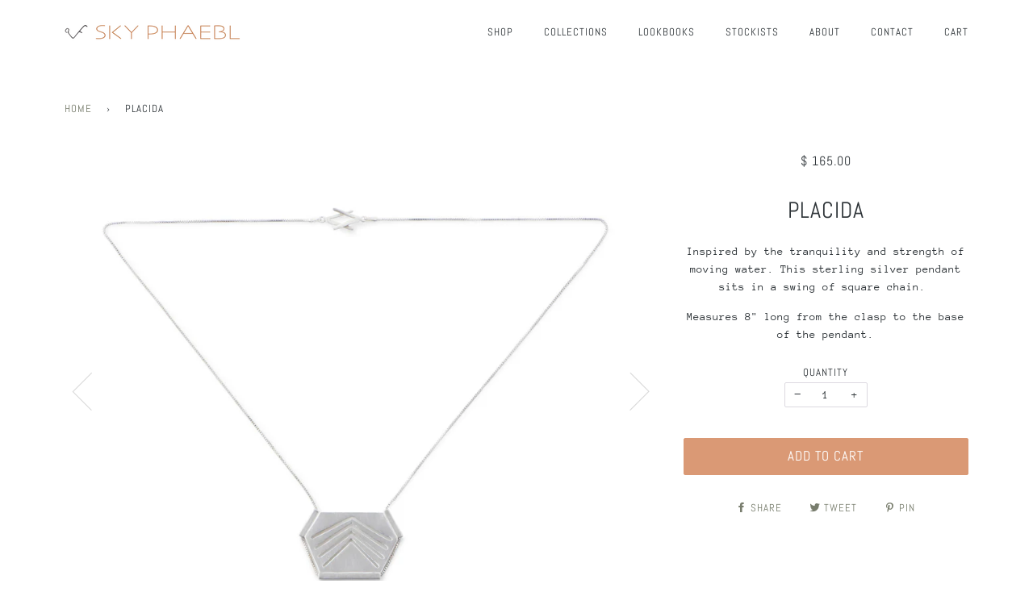

--- FILE ---
content_type: text/html; charset=utf-8
request_url: https://skyphaebl.com/products/placida
body_size: 15598
content:
<!doctype html>
<!--[if lt IE 7]><html class="no-js lt-ie9 lt-ie8 lt-ie7" lang="en"> <![endif]-->
<!--[if IE 7]><html class="no-js lt-ie9 lt-ie8" lang="en"> <![endif]-->
<!--[if IE 8]><html class="no-js lt-ie9" lang="en"> <![endif]-->
<!--[if IE 9 ]><html class="ie9 no-js"> <![endif]-->
<!--[if (gt IE 9)|!(IE)]><!--> <html class="no-js"> <!--<![endif]-->
<head>

  <!-- ======================= Pipeline Theme V4.3.2 ========================= -->
  <meta charset="utf-8">
  <meta http-equiv="X-UA-Compatible" content="IE=edge,chrome=1">

  
    <link rel="shortcut icon" href="//skyphaebl.com/cdn/shop/files/favicon_small_03072278-e865-43f4-b03a-dfba7aded613_32x32.png?v=1614279754" type="image/png">
  

  <!-- Title and description ================================================ -->
  <title>
  Placida &ndash; Sky Phaebl
  </title>

  
  <meta name="description" content="Inspired by the tranquility and strength of moving water. This sterling silver pendant sits in a swing of square chain.  Measures 8&quot; long from the clasp to the base of the pendant.">
  

  <!-- Product meta ========================================================= -->
  <!-- /snippets/social-meta-tags.liquid -->


  <meta property="og:type" content="product">
  <meta property="og:title" content="Placida">
  
  <meta property="og:image" content="http://skyphaebl.com/cdn/shop/products/Placida_cropped_grande.jpg?v=1468472597">
  <meta property="og:image:secure_url" content="https://skyphaebl.com/cdn/shop/products/Placida_cropped_grande.jpg?v=1468472597">
  
  <meta property="og:image" content="http://skyphaebl.com/cdn/shop/products/Placida_grande.jpg?v=1468472597">
  <meta property="og:image:secure_url" content="https://skyphaebl.com/cdn/shop/products/Placida_grande.jpg?v=1468472597">
  
  <meta property="og:price:amount" content="165.00">
  <meta property="og:price:currency" content="USD">


  <meta property="og:description" content="Inspired by the tranquility and strength of moving water. This sterling silver pendant sits in a swing of square chain.  Measures 8&quot; long from the clasp to the base of the pendant.">

  <meta property="og:url" content="https://skyphaebl.com/products/placida">
  <meta property="og:site_name" content="Sky Phaebl">







  <meta name="twitter:card" content="product">
  <meta name="twitter:title" content="Placida">
  <meta name="twitter:description" content="Inspired by the tranquility and strength of moving water. This sterling silver pendant sits in a swing of square chain. 
Measures 8&quot; long from the clasp to the base of the pendant.">
  <meta name="twitter:image" content="https://skyphaebl.com/cdn/shop/products/Placida_cropped_medium.jpg?v=1468472597">
  <meta name="twitter:image:width" content="240">
  <meta name="twitter:image:height" content="240">
  <meta name="twitter:label1" content="Price">
  
  <meta name="twitter:data1" content="$ 165.00 USD">
  
  <meta name="twitter:label2" content="Brand">
  <meta name="twitter:data2" content="Sky Phaebl">
  



  <!-- Helpers ============================================================== -->
  <link rel="canonical" href="https://skyphaebl.com/products/placida">
  <meta name="viewport" content="width=device-width,initial-scale=1">
  <meta name="theme-color" content="#787d6d">

  <!-- CSS ================================================================== -->
  <link href="//skyphaebl.com/cdn/shop/t/7/assets/theme.scss.css?v=94928362260023335661759259269" rel="stylesheet" type="text/css" media="all" />

  <!-- Vendor JS ============================================================ -->
  <script src="//skyphaebl.com/cdn/shop/t/7/assets/vendor.js?v=19349907457483068571542897546" type="text/javascript"></script>

  <!-- /snippets/oldIE-js.liquid -->


<!--[if lt IE 9]>
<script src="//cdnjs.cloudflare.com/ajax/libs/html5shiv/3.7.2/html5shiv.min.js" type="text/javascript"></script>
<script src="//skyphaebl.com/cdn/shop/t/7/assets/respond.min.js?v=52248677837542619231542897546" type="text/javascript"></script>
<script src="//skyphaebl.com/cdn/shop/t/7/assets/background_size_emu.js?v=20512233629963367491542897544" type="text/javascript"></script>
<link href="//skyphaebl.com/cdn/shop/t/7/assets/respond-proxy.html" id="respond-proxy" rel="respond-proxy" />
<link href="//skyphaebl.com/search?q=725cc1d5efa1e9aa3ebe476e0a0b6dd0" id="respond-redirect" rel="respond-redirect" />
<script src="//skyphaebl.com/search?q=725cc1d5efa1e9aa3ebe476e0a0b6dd0" type="text/javascript"></script>
<![endif]-->



  <script>
    var theme = {
      strings: {
        addToCart: "Add to Cart",
        soldOut: "Sold Out",
        unavailable: "Unavailable",
        join: "Join Now"
      },
      moneyFormat: "$ {{amount}}",
      version: '4.3.2'
    }
  </script>

  
  

  <!-- Header hook for plugins ============================================== -->
  <script>window.performance && window.performance.mark && window.performance.mark('shopify.content_for_header.start');</script><meta id="shopify-digital-wallet" name="shopify-digital-wallet" content="/10375202/digital_wallets/dialog">
<meta name="shopify-checkout-api-token" content="b2edc3f06326179df4501729e50b16fe">
<meta id="in-context-paypal-metadata" data-shop-id="10375202" data-venmo-supported="true" data-environment="production" data-locale="en_US" data-paypal-v4="true" data-currency="USD">
<link rel="alternate" type="application/json+oembed" href="https://skyphaebl.com/products/placida.oembed">
<script async="async" src="/checkouts/internal/preloads.js?locale=en-US"></script>
<link rel="preconnect" href="https://shop.app" crossorigin="anonymous">
<script async="async" src="https://shop.app/checkouts/internal/preloads.js?locale=en-US&shop_id=10375202" crossorigin="anonymous"></script>
<script id="shopify-features" type="application/json">{"accessToken":"b2edc3f06326179df4501729e50b16fe","betas":["rich-media-storefront-analytics"],"domain":"skyphaebl.com","predictiveSearch":true,"shopId":10375202,"locale":"en"}</script>
<script>var Shopify = Shopify || {};
Shopify.shop = "sky-phaebl.myshopify.com";
Shopify.locale = "en";
Shopify.currency = {"active":"USD","rate":"1.0"};
Shopify.country = "US";
Shopify.theme = {"name":"Pipeline – Nov 22","id":43929796719,"schema_name":"Pipeline","schema_version":"4.3.2","theme_store_id":739,"role":"main"};
Shopify.theme.handle = "null";
Shopify.theme.style = {"id":null,"handle":null};
Shopify.cdnHost = "skyphaebl.com/cdn";
Shopify.routes = Shopify.routes || {};
Shopify.routes.root = "/";</script>
<script type="module">!function(o){(o.Shopify=o.Shopify||{}).modules=!0}(window);</script>
<script>!function(o){function n(){var o=[];function n(){o.push(Array.prototype.slice.apply(arguments))}return n.q=o,n}var t=o.Shopify=o.Shopify||{};t.loadFeatures=n(),t.autoloadFeatures=n()}(window);</script>
<script>
  window.ShopifyPay = window.ShopifyPay || {};
  window.ShopifyPay.apiHost = "shop.app\/pay";
  window.ShopifyPay.redirectState = null;
</script>
<script id="shop-js-analytics" type="application/json">{"pageType":"product"}</script>
<script defer="defer" async type="module" src="//skyphaebl.com/cdn/shopifycloud/shop-js/modules/v2/client.init-shop-cart-sync_BN7fPSNr.en.esm.js"></script>
<script defer="defer" async type="module" src="//skyphaebl.com/cdn/shopifycloud/shop-js/modules/v2/chunk.common_Cbph3Kss.esm.js"></script>
<script defer="defer" async type="module" src="//skyphaebl.com/cdn/shopifycloud/shop-js/modules/v2/chunk.modal_DKumMAJ1.esm.js"></script>
<script type="module">
  await import("//skyphaebl.com/cdn/shopifycloud/shop-js/modules/v2/client.init-shop-cart-sync_BN7fPSNr.en.esm.js");
await import("//skyphaebl.com/cdn/shopifycloud/shop-js/modules/v2/chunk.common_Cbph3Kss.esm.js");
await import("//skyphaebl.com/cdn/shopifycloud/shop-js/modules/v2/chunk.modal_DKumMAJ1.esm.js");

  window.Shopify.SignInWithShop?.initShopCartSync?.({"fedCMEnabled":true,"windoidEnabled":true});

</script>
<script>
  window.Shopify = window.Shopify || {};
  if (!window.Shopify.featureAssets) window.Shopify.featureAssets = {};
  window.Shopify.featureAssets['shop-js'] = {"shop-cart-sync":["modules/v2/client.shop-cart-sync_CJVUk8Jm.en.esm.js","modules/v2/chunk.common_Cbph3Kss.esm.js","modules/v2/chunk.modal_DKumMAJ1.esm.js"],"init-fed-cm":["modules/v2/client.init-fed-cm_7Fvt41F4.en.esm.js","modules/v2/chunk.common_Cbph3Kss.esm.js","modules/v2/chunk.modal_DKumMAJ1.esm.js"],"init-shop-email-lookup-coordinator":["modules/v2/client.init-shop-email-lookup-coordinator_Cc088_bR.en.esm.js","modules/v2/chunk.common_Cbph3Kss.esm.js","modules/v2/chunk.modal_DKumMAJ1.esm.js"],"init-windoid":["modules/v2/client.init-windoid_hPopwJRj.en.esm.js","modules/v2/chunk.common_Cbph3Kss.esm.js","modules/v2/chunk.modal_DKumMAJ1.esm.js"],"shop-button":["modules/v2/client.shop-button_B0jaPSNF.en.esm.js","modules/v2/chunk.common_Cbph3Kss.esm.js","modules/v2/chunk.modal_DKumMAJ1.esm.js"],"shop-cash-offers":["modules/v2/client.shop-cash-offers_DPIskqss.en.esm.js","modules/v2/chunk.common_Cbph3Kss.esm.js","modules/v2/chunk.modal_DKumMAJ1.esm.js"],"shop-toast-manager":["modules/v2/client.shop-toast-manager_CK7RT69O.en.esm.js","modules/v2/chunk.common_Cbph3Kss.esm.js","modules/v2/chunk.modal_DKumMAJ1.esm.js"],"init-shop-cart-sync":["modules/v2/client.init-shop-cart-sync_BN7fPSNr.en.esm.js","modules/v2/chunk.common_Cbph3Kss.esm.js","modules/v2/chunk.modal_DKumMAJ1.esm.js"],"init-customer-accounts-sign-up":["modules/v2/client.init-customer-accounts-sign-up_CfPf4CXf.en.esm.js","modules/v2/client.shop-login-button_DeIztwXF.en.esm.js","modules/v2/chunk.common_Cbph3Kss.esm.js","modules/v2/chunk.modal_DKumMAJ1.esm.js"],"pay-button":["modules/v2/client.pay-button_CgIwFSYN.en.esm.js","modules/v2/chunk.common_Cbph3Kss.esm.js","modules/v2/chunk.modal_DKumMAJ1.esm.js"],"init-customer-accounts":["modules/v2/client.init-customer-accounts_DQ3x16JI.en.esm.js","modules/v2/client.shop-login-button_DeIztwXF.en.esm.js","modules/v2/chunk.common_Cbph3Kss.esm.js","modules/v2/chunk.modal_DKumMAJ1.esm.js"],"avatar":["modules/v2/client.avatar_BTnouDA3.en.esm.js"],"init-shop-for-new-customer-accounts":["modules/v2/client.init-shop-for-new-customer-accounts_CsZy_esa.en.esm.js","modules/v2/client.shop-login-button_DeIztwXF.en.esm.js","modules/v2/chunk.common_Cbph3Kss.esm.js","modules/v2/chunk.modal_DKumMAJ1.esm.js"],"shop-follow-button":["modules/v2/client.shop-follow-button_BRMJjgGd.en.esm.js","modules/v2/chunk.common_Cbph3Kss.esm.js","modules/v2/chunk.modal_DKumMAJ1.esm.js"],"checkout-modal":["modules/v2/client.checkout-modal_B9Drz_yf.en.esm.js","modules/v2/chunk.common_Cbph3Kss.esm.js","modules/v2/chunk.modal_DKumMAJ1.esm.js"],"shop-login-button":["modules/v2/client.shop-login-button_DeIztwXF.en.esm.js","modules/v2/chunk.common_Cbph3Kss.esm.js","modules/v2/chunk.modal_DKumMAJ1.esm.js"],"lead-capture":["modules/v2/client.lead-capture_DXYzFM3R.en.esm.js","modules/v2/chunk.common_Cbph3Kss.esm.js","modules/v2/chunk.modal_DKumMAJ1.esm.js"],"shop-login":["modules/v2/client.shop-login_CA5pJqmO.en.esm.js","modules/v2/chunk.common_Cbph3Kss.esm.js","modules/v2/chunk.modal_DKumMAJ1.esm.js"],"payment-terms":["modules/v2/client.payment-terms_BxzfvcZJ.en.esm.js","modules/v2/chunk.common_Cbph3Kss.esm.js","modules/v2/chunk.modal_DKumMAJ1.esm.js"]};
</script>
<script>(function() {
  var isLoaded = false;
  function asyncLoad() {
    if (isLoaded) return;
    isLoaded = true;
    var urls = ["https:\/\/a.mailmunch.co\/widgets\/site-643588-8ff91f2a70bbeba3946fe25fb63611080d8be6dd.js?shop=sky-phaebl.myshopify.com"];
    for (var i = 0; i < urls.length; i++) {
      var s = document.createElement('script');
      s.type = 'text/javascript';
      s.async = true;
      s.src = urls[i];
      var x = document.getElementsByTagName('script')[0];
      x.parentNode.insertBefore(s, x);
    }
  };
  if(window.attachEvent) {
    window.attachEvent('onload', asyncLoad);
  } else {
    window.addEventListener('load', asyncLoad, false);
  }
})();</script>
<script id="__st">var __st={"a":10375202,"offset":-18000,"reqid":"ee5e9a76-282e-4881-87f0-ea8b0fd5da1d-1770055556","pageurl":"skyphaebl.com\/products\/placida","u":"273e30eefe45","p":"product","rtyp":"product","rid":5166454275};</script>
<script>window.ShopifyPaypalV4VisibilityTracking = true;</script>
<script id="captcha-bootstrap">!function(){'use strict';const t='contact',e='account',n='new_comment',o=[[t,t],['blogs',n],['comments',n],[t,'customer']],c=[[e,'customer_login'],[e,'guest_login'],[e,'recover_customer_password'],[e,'create_customer']],r=t=>t.map((([t,e])=>`form[action*='/${t}']:not([data-nocaptcha='true']) input[name='form_type'][value='${e}']`)).join(','),a=t=>()=>t?[...document.querySelectorAll(t)].map((t=>t.form)):[];function s(){const t=[...o],e=r(t);return a(e)}const i='password',u='form_key',d=['recaptcha-v3-token','g-recaptcha-response','h-captcha-response',i],f=()=>{try{return window.sessionStorage}catch{return}},m='__shopify_v',_=t=>t.elements[u];function p(t,e,n=!1){try{const o=window.sessionStorage,c=JSON.parse(o.getItem(e)),{data:r}=function(t){const{data:e,action:n}=t;return t[m]||n?{data:e,action:n}:{data:t,action:n}}(c);for(const[e,n]of Object.entries(r))t.elements[e]&&(t.elements[e].value=n);n&&o.removeItem(e)}catch(o){console.error('form repopulation failed',{error:o})}}const l='form_type',E='cptcha';function T(t){t.dataset[E]=!0}const w=window,h=w.document,L='Shopify',v='ce_forms',y='captcha';let A=!1;((t,e)=>{const n=(g='f06e6c50-85a8-45c8-87d0-21a2b65856fe',I='https://cdn.shopify.com/shopifycloud/storefront-forms-hcaptcha/ce_storefront_forms_captcha_hcaptcha.v1.5.2.iife.js',D={infoText:'Protected by hCaptcha',privacyText:'Privacy',termsText:'Terms'},(t,e,n)=>{const o=w[L][v],c=o.bindForm;if(c)return c(t,g,e,D).then(n);var r;o.q.push([[t,g,e,D],n]),r=I,A||(h.body.append(Object.assign(h.createElement('script'),{id:'captcha-provider',async:!0,src:r})),A=!0)});var g,I,D;w[L]=w[L]||{},w[L][v]=w[L][v]||{},w[L][v].q=[],w[L][y]=w[L][y]||{},w[L][y].protect=function(t,e){n(t,void 0,e),T(t)},Object.freeze(w[L][y]),function(t,e,n,w,h,L){const[v,y,A,g]=function(t,e,n){const i=e?o:[],u=t?c:[],d=[...i,...u],f=r(d),m=r(i),_=r(d.filter((([t,e])=>n.includes(e))));return[a(f),a(m),a(_),s()]}(w,h,L),I=t=>{const e=t.target;return e instanceof HTMLFormElement?e:e&&e.form},D=t=>v().includes(t);t.addEventListener('submit',(t=>{const e=I(t);if(!e)return;const n=D(e)&&!e.dataset.hcaptchaBound&&!e.dataset.recaptchaBound,o=_(e),c=g().includes(e)&&(!o||!o.value);(n||c)&&t.preventDefault(),c&&!n&&(function(t){try{if(!f())return;!function(t){const e=f();if(!e)return;const n=_(t);if(!n)return;const o=n.value;o&&e.removeItem(o)}(t);const e=Array.from(Array(32),(()=>Math.random().toString(36)[2])).join('');!function(t,e){_(t)||t.append(Object.assign(document.createElement('input'),{type:'hidden',name:u})),t.elements[u].value=e}(t,e),function(t,e){const n=f();if(!n)return;const o=[...t.querySelectorAll(`input[type='${i}']`)].map((({name:t})=>t)),c=[...d,...o],r={};for(const[a,s]of new FormData(t).entries())c.includes(a)||(r[a]=s);n.setItem(e,JSON.stringify({[m]:1,action:t.action,data:r}))}(t,e)}catch(e){console.error('failed to persist form',e)}}(e),e.submit())}));const S=(t,e)=>{t&&!t.dataset[E]&&(n(t,e.some((e=>e===t))),T(t))};for(const o of['focusin','change'])t.addEventListener(o,(t=>{const e=I(t);D(e)&&S(e,y())}));const B=e.get('form_key'),M=e.get(l),P=B&&M;t.addEventListener('DOMContentLoaded',(()=>{const t=y();if(P)for(const e of t)e.elements[l].value===M&&p(e,B);[...new Set([...A(),...v().filter((t=>'true'===t.dataset.shopifyCaptcha))])].forEach((e=>S(e,t)))}))}(h,new URLSearchParams(w.location.search),n,t,e,['guest_login'])})(!0,!0)}();</script>
<script integrity="sha256-4kQ18oKyAcykRKYeNunJcIwy7WH5gtpwJnB7kiuLZ1E=" data-source-attribution="shopify.loadfeatures" defer="defer" src="//skyphaebl.com/cdn/shopifycloud/storefront/assets/storefront/load_feature-a0a9edcb.js" crossorigin="anonymous"></script>
<script crossorigin="anonymous" defer="defer" src="//skyphaebl.com/cdn/shopifycloud/storefront/assets/shopify_pay/storefront-65b4c6d7.js?v=20250812"></script>
<script data-source-attribution="shopify.dynamic_checkout.dynamic.init">var Shopify=Shopify||{};Shopify.PaymentButton=Shopify.PaymentButton||{isStorefrontPortableWallets:!0,init:function(){window.Shopify.PaymentButton.init=function(){};var t=document.createElement("script");t.src="https://skyphaebl.com/cdn/shopifycloud/portable-wallets/latest/portable-wallets.en.js",t.type="module",document.head.appendChild(t)}};
</script>
<script data-source-attribution="shopify.dynamic_checkout.buyer_consent">
  function portableWalletsHideBuyerConsent(e){var t=document.getElementById("shopify-buyer-consent"),n=document.getElementById("shopify-subscription-policy-button");t&&n&&(t.classList.add("hidden"),t.setAttribute("aria-hidden","true"),n.removeEventListener("click",e))}function portableWalletsShowBuyerConsent(e){var t=document.getElementById("shopify-buyer-consent"),n=document.getElementById("shopify-subscription-policy-button");t&&n&&(t.classList.remove("hidden"),t.removeAttribute("aria-hidden"),n.addEventListener("click",e))}window.Shopify?.PaymentButton&&(window.Shopify.PaymentButton.hideBuyerConsent=portableWalletsHideBuyerConsent,window.Shopify.PaymentButton.showBuyerConsent=portableWalletsShowBuyerConsent);
</script>
<script data-source-attribution="shopify.dynamic_checkout.cart.bootstrap">document.addEventListener("DOMContentLoaded",(function(){function t(){return document.querySelector("shopify-accelerated-checkout-cart, shopify-accelerated-checkout")}if(t())Shopify.PaymentButton.init();else{new MutationObserver((function(e,n){t()&&(Shopify.PaymentButton.init(),n.disconnect())})).observe(document.body,{childList:!0,subtree:!0})}}));
</script>
<link id="shopify-accelerated-checkout-styles" rel="stylesheet" media="screen" href="https://skyphaebl.com/cdn/shopifycloud/portable-wallets/latest/accelerated-checkout-backwards-compat.css" crossorigin="anonymous">
<style id="shopify-accelerated-checkout-cart">
        #shopify-buyer-consent {
  margin-top: 1em;
  display: inline-block;
  width: 100%;
}

#shopify-buyer-consent.hidden {
  display: none;
}

#shopify-subscription-policy-button {
  background: none;
  border: none;
  padding: 0;
  text-decoration: underline;
  font-size: inherit;
  cursor: pointer;
}

#shopify-subscription-policy-button::before {
  box-shadow: none;
}

      </style>

<script>window.performance && window.performance.mark && window.performance.mark('shopify.content_for_header.end');</script>
<link href="https://monorail-edge.shopifysvc.com" rel="dns-prefetch">
<script>(function(){if ("sendBeacon" in navigator && "performance" in window) {try {var session_token_from_headers = performance.getEntriesByType('navigation')[0].serverTiming.find(x => x.name == '_s').description;} catch {var session_token_from_headers = undefined;}var session_cookie_matches = document.cookie.match(/_shopify_s=([^;]*)/);var session_token_from_cookie = session_cookie_matches && session_cookie_matches.length === 2 ? session_cookie_matches[1] : "";var session_token = session_token_from_headers || session_token_from_cookie || "";function handle_abandonment_event(e) {var entries = performance.getEntries().filter(function(entry) {return /monorail-edge.shopifysvc.com/.test(entry.name);});if (!window.abandonment_tracked && entries.length === 0) {window.abandonment_tracked = true;var currentMs = Date.now();var navigation_start = performance.timing.navigationStart;var payload = {shop_id: 10375202,url: window.location.href,navigation_start,duration: currentMs - navigation_start,session_token,page_type: "product"};window.navigator.sendBeacon("https://monorail-edge.shopifysvc.com/v1/produce", JSON.stringify({schema_id: "online_store_buyer_site_abandonment/1.1",payload: payload,metadata: {event_created_at_ms: currentMs,event_sent_at_ms: currentMs}}));}}window.addEventListener('pagehide', handle_abandonment_event);}}());</script>
<script id="web-pixels-manager-setup">(function e(e,d,r,n,o){if(void 0===o&&(o={}),!Boolean(null===(a=null===(i=window.Shopify)||void 0===i?void 0:i.analytics)||void 0===a?void 0:a.replayQueue)){var i,a;window.Shopify=window.Shopify||{};var t=window.Shopify;t.analytics=t.analytics||{};var s=t.analytics;s.replayQueue=[],s.publish=function(e,d,r){return s.replayQueue.push([e,d,r]),!0};try{self.performance.mark("wpm:start")}catch(e){}var l=function(){var e={modern:/Edge?\/(1{2}[4-9]|1[2-9]\d|[2-9]\d{2}|\d{4,})\.\d+(\.\d+|)|Firefox\/(1{2}[4-9]|1[2-9]\d|[2-9]\d{2}|\d{4,})\.\d+(\.\d+|)|Chrom(ium|e)\/(9{2}|\d{3,})\.\d+(\.\d+|)|(Maci|X1{2}).+ Version\/(15\.\d+|(1[6-9]|[2-9]\d|\d{3,})\.\d+)([,.]\d+|)( \(\w+\)|)( Mobile\/\w+|) Safari\/|Chrome.+OPR\/(9{2}|\d{3,})\.\d+\.\d+|(CPU[ +]OS|iPhone[ +]OS|CPU[ +]iPhone|CPU IPhone OS|CPU iPad OS)[ +]+(15[._]\d+|(1[6-9]|[2-9]\d|\d{3,})[._]\d+)([._]\d+|)|Android:?[ /-](13[3-9]|1[4-9]\d|[2-9]\d{2}|\d{4,})(\.\d+|)(\.\d+|)|Android.+Firefox\/(13[5-9]|1[4-9]\d|[2-9]\d{2}|\d{4,})\.\d+(\.\d+|)|Android.+Chrom(ium|e)\/(13[3-9]|1[4-9]\d|[2-9]\d{2}|\d{4,})\.\d+(\.\d+|)|SamsungBrowser\/([2-9]\d|\d{3,})\.\d+/,legacy:/Edge?\/(1[6-9]|[2-9]\d|\d{3,})\.\d+(\.\d+|)|Firefox\/(5[4-9]|[6-9]\d|\d{3,})\.\d+(\.\d+|)|Chrom(ium|e)\/(5[1-9]|[6-9]\d|\d{3,})\.\d+(\.\d+|)([\d.]+$|.*Safari\/(?![\d.]+ Edge\/[\d.]+$))|(Maci|X1{2}).+ Version\/(10\.\d+|(1[1-9]|[2-9]\d|\d{3,})\.\d+)([,.]\d+|)( \(\w+\)|)( Mobile\/\w+|) Safari\/|Chrome.+OPR\/(3[89]|[4-9]\d|\d{3,})\.\d+\.\d+|(CPU[ +]OS|iPhone[ +]OS|CPU[ +]iPhone|CPU IPhone OS|CPU iPad OS)[ +]+(10[._]\d+|(1[1-9]|[2-9]\d|\d{3,})[._]\d+)([._]\d+|)|Android:?[ /-](13[3-9]|1[4-9]\d|[2-9]\d{2}|\d{4,})(\.\d+|)(\.\d+|)|Mobile Safari.+OPR\/([89]\d|\d{3,})\.\d+\.\d+|Android.+Firefox\/(13[5-9]|1[4-9]\d|[2-9]\d{2}|\d{4,})\.\d+(\.\d+|)|Android.+Chrom(ium|e)\/(13[3-9]|1[4-9]\d|[2-9]\d{2}|\d{4,})\.\d+(\.\d+|)|Android.+(UC? ?Browser|UCWEB|U3)[ /]?(15\.([5-9]|\d{2,})|(1[6-9]|[2-9]\d|\d{3,})\.\d+)\.\d+|SamsungBrowser\/(5\.\d+|([6-9]|\d{2,})\.\d+)|Android.+MQ{2}Browser\/(14(\.(9|\d{2,})|)|(1[5-9]|[2-9]\d|\d{3,})(\.\d+|))(\.\d+|)|K[Aa][Ii]OS\/(3\.\d+|([4-9]|\d{2,})\.\d+)(\.\d+|)/},d=e.modern,r=e.legacy,n=navigator.userAgent;return n.match(d)?"modern":n.match(r)?"legacy":"unknown"}(),u="modern"===l?"modern":"legacy",c=(null!=n?n:{modern:"",legacy:""})[u],f=function(e){return[e.baseUrl,"/wpm","/b",e.hashVersion,"modern"===e.buildTarget?"m":"l",".js"].join("")}({baseUrl:d,hashVersion:r,buildTarget:u}),m=function(e){var d=e.version,r=e.bundleTarget,n=e.surface,o=e.pageUrl,i=e.monorailEndpoint;return{emit:function(e){var a=e.status,t=e.errorMsg,s=(new Date).getTime(),l=JSON.stringify({metadata:{event_sent_at_ms:s},events:[{schema_id:"web_pixels_manager_load/3.1",payload:{version:d,bundle_target:r,page_url:o,status:a,surface:n,error_msg:t},metadata:{event_created_at_ms:s}}]});if(!i)return console&&console.warn&&console.warn("[Web Pixels Manager] No Monorail endpoint provided, skipping logging."),!1;try{return self.navigator.sendBeacon.bind(self.navigator)(i,l)}catch(e){}var u=new XMLHttpRequest;try{return u.open("POST",i,!0),u.setRequestHeader("Content-Type","text/plain"),u.send(l),!0}catch(e){return console&&console.warn&&console.warn("[Web Pixels Manager] Got an unhandled error while logging to Monorail."),!1}}}}({version:r,bundleTarget:l,surface:e.surface,pageUrl:self.location.href,monorailEndpoint:e.monorailEndpoint});try{o.browserTarget=l,function(e){var d=e.src,r=e.async,n=void 0===r||r,o=e.onload,i=e.onerror,a=e.sri,t=e.scriptDataAttributes,s=void 0===t?{}:t,l=document.createElement("script"),u=document.querySelector("head"),c=document.querySelector("body");if(l.async=n,l.src=d,a&&(l.integrity=a,l.crossOrigin="anonymous"),s)for(var f in s)if(Object.prototype.hasOwnProperty.call(s,f))try{l.dataset[f]=s[f]}catch(e){}if(o&&l.addEventListener("load",o),i&&l.addEventListener("error",i),u)u.appendChild(l);else{if(!c)throw new Error("Did not find a head or body element to append the script");c.appendChild(l)}}({src:f,async:!0,onload:function(){if(!function(){var e,d;return Boolean(null===(d=null===(e=window.Shopify)||void 0===e?void 0:e.analytics)||void 0===d?void 0:d.initialized)}()){var d=window.webPixelsManager.init(e)||void 0;if(d){var r=window.Shopify.analytics;r.replayQueue.forEach((function(e){var r=e[0],n=e[1],o=e[2];d.publishCustomEvent(r,n,o)})),r.replayQueue=[],r.publish=d.publishCustomEvent,r.visitor=d.visitor,r.initialized=!0}}},onerror:function(){return m.emit({status:"failed",errorMsg:"".concat(f," has failed to load")})},sri:function(e){var d=/^sha384-[A-Za-z0-9+/=]+$/;return"string"==typeof e&&d.test(e)}(c)?c:"",scriptDataAttributes:o}),m.emit({status:"loading"})}catch(e){m.emit({status:"failed",errorMsg:(null==e?void 0:e.message)||"Unknown error"})}}})({shopId: 10375202,storefrontBaseUrl: "https://skyphaebl.com",extensionsBaseUrl: "https://extensions.shopifycdn.com/cdn/shopifycloud/web-pixels-manager",monorailEndpoint: "https://monorail-edge.shopifysvc.com/unstable/produce_batch",surface: "storefront-renderer",enabledBetaFlags: ["2dca8a86"],webPixelsConfigList: [{"id":"431718580","configuration":"{\"config\":\"{\\\"pixel_id\\\":\\\"G-TC5HL0438F\\\",\\\"gtag_events\\\":[{\\\"type\\\":\\\"purchase\\\",\\\"action_label\\\":\\\"G-TC5HL0438F\\\"},{\\\"type\\\":\\\"page_view\\\",\\\"action_label\\\":\\\"G-TC5HL0438F\\\"},{\\\"type\\\":\\\"view_item\\\",\\\"action_label\\\":\\\"G-TC5HL0438F\\\"},{\\\"type\\\":\\\"search\\\",\\\"action_label\\\":\\\"G-TC5HL0438F\\\"},{\\\"type\\\":\\\"add_to_cart\\\",\\\"action_label\\\":\\\"G-TC5HL0438F\\\"},{\\\"type\\\":\\\"begin_checkout\\\",\\\"action_label\\\":\\\"G-TC5HL0438F\\\"},{\\\"type\\\":\\\"add_payment_info\\\",\\\"action_label\\\":\\\"G-TC5HL0438F\\\"}],\\\"enable_monitoring_mode\\\":false}\"}","eventPayloadVersion":"v1","runtimeContext":"OPEN","scriptVersion":"b2a88bafab3e21179ed38636efcd8a93","type":"APP","apiClientId":1780363,"privacyPurposes":[],"dataSharingAdjustments":{"protectedCustomerApprovalScopes":["read_customer_address","read_customer_email","read_customer_name","read_customer_personal_data","read_customer_phone"]}},{"id":"67567796","eventPayloadVersion":"v1","runtimeContext":"LAX","scriptVersion":"1","type":"CUSTOM","privacyPurposes":["ANALYTICS"],"name":"Google Analytics tag (migrated)"},{"id":"shopify-app-pixel","configuration":"{}","eventPayloadVersion":"v1","runtimeContext":"STRICT","scriptVersion":"0450","apiClientId":"shopify-pixel","type":"APP","privacyPurposes":["ANALYTICS","MARKETING"]},{"id":"shopify-custom-pixel","eventPayloadVersion":"v1","runtimeContext":"LAX","scriptVersion":"0450","apiClientId":"shopify-pixel","type":"CUSTOM","privacyPurposes":["ANALYTICS","MARKETING"]}],isMerchantRequest: false,initData: {"shop":{"name":"Sky Phaebl","paymentSettings":{"currencyCode":"USD"},"myshopifyDomain":"sky-phaebl.myshopify.com","countryCode":"US","storefrontUrl":"https:\/\/skyphaebl.com"},"customer":null,"cart":null,"checkout":null,"productVariants":[{"price":{"amount":165.0,"currencyCode":"USD"},"product":{"title":"Placida","vendor":"Sky Phaebl","id":"5166454275","untranslatedTitle":"Placida","url":"\/products\/placida","type":"Necklace"},"id":"15988285187","image":{"src":"\/\/skyphaebl.com\/cdn\/shop\/products\/Placida_cropped.jpg?v=1468472597"},"sku":"N15-105","title":"Default Title","untranslatedTitle":"Default Title"}],"purchasingCompany":null},},"https://skyphaebl.com/cdn","3918e4e0wbf3ac3cepc5707306mb02b36c6",{"modern":"","legacy":""},{"shopId":"10375202","storefrontBaseUrl":"https:\/\/skyphaebl.com","extensionBaseUrl":"https:\/\/extensions.shopifycdn.com\/cdn\/shopifycloud\/web-pixels-manager","surface":"storefront-renderer","enabledBetaFlags":"[\"2dca8a86\"]","isMerchantRequest":"false","hashVersion":"3918e4e0wbf3ac3cepc5707306mb02b36c6","publish":"custom","events":"[[\"page_viewed\",{}],[\"product_viewed\",{\"productVariant\":{\"price\":{\"amount\":165.0,\"currencyCode\":\"USD\"},\"product\":{\"title\":\"Placida\",\"vendor\":\"Sky Phaebl\",\"id\":\"5166454275\",\"untranslatedTitle\":\"Placida\",\"url\":\"\/products\/placida\",\"type\":\"Necklace\"},\"id\":\"15988285187\",\"image\":{\"src\":\"\/\/skyphaebl.com\/cdn\/shop\/products\/Placida_cropped.jpg?v=1468472597\"},\"sku\":\"N15-105\",\"title\":\"Default Title\",\"untranslatedTitle\":\"Default Title\"}}]]"});</script><script>
  window.ShopifyAnalytics = window.ShopifyAnalytics || {};
  window.ShopifyAnalytics.meta = window.ShopifyAnalytics.meta || {};
  window.ShopifyAnalytics.meta.currency = 'USD';
  var meta = {"product":{"id":5166454275,"gid":"gid:\/\/shopify\/Product\/5166454275","vendor":"Sky Phaebl","type":"Necklace","handle":"placida","variants":[{"id":15988285187,"price":16500,"name":"Placida","public_title":null,"sku":"N15-105"}],"remote":false},"page":{"pageType":"product","resourceType":"product","resourceId":5166454275,"requestId":"ee5e9a76-282e-4881-87f0-ea8b0fd5da1d-1770055556"}};
  for (var attr in meta) {
    window.ShopifyAnalytics.meta[attr] = meta[attr];
  }
</script>
<script class="analytics">
  (function () {
    var customDocumentWrite = function(content) {
      var jquery = null;

      if (window.jQuery) {
        jquery = window.jQuery;
      } else if (window.Checkout && window.Checkout.$) {
        jquery = window.Checkout.$;
      }

      if (jquery) {
        jquery('body').append(content);
      }
    };

    var hasLoggedConversion = function(token) {
      if (token) {
        return document.cookie.indexOf('loggedConversion=' + token) !== -1;
      }
      return false;
    }

    var setCookieIfConversion = function(token) {
      if (token) {
        var twoMonthsFromNow = new Date(Date.now());
        twoMonthsFromNow.setMonth(twoMonthsFromNow.getMonth() + 2);

        document.cookie = 'loggedConversion=' + token + '; expires=' + twoMonthsFromNow;
      }
    }

    var trekkie = window.ShopifyAnalytics.lib = window.trekkie = window.trekkie || [];
    if (trekkie.integrations) {
      return;
    }
    trekkie.methods = [
      'identify',
      'page',
      'ready',
      'track',
      'trackForm',
      'trackLink'
    ];
    trekkie.factory = function(method) {
      return function() {
        var args = Array.prototype.slice.call(arguments);
        args.unshift(method);
        trekkie.push(args);
        return trekkie;
      };
    };
    for (var i = 0; i < trekkie.methods.length; i++) {
      var key = trekkie.methods[i];
      trekkie[key] = trekkie.factory(key);
    }
    trekkie.load = function(config) {
      trekkie.config = config || {};
      trekkie.config.initialDocumentCookie = document.cookie;
      var first = document.getElementsByTagName('script')[0];
      var script = document.createElement('script');
      script.type = 'text/javascript';
      script.onerror = function(e) {
        var scriptFallback = document.createElement('script');
        scriptFallback.type = 'text/javascript';
        scriptFallback.onerror = function(error) {
                var Monorail = {
      produce: function produce(monorailDomain, schemaId, payload) {
        var currentMs = new Date().getTime();
        var event = {
          schema_id: schemaId,
          payload: payload,
          metadata: {
            event_created_at_ms: currentMs,
            event_sent_at_ms: currentMs
          }
        };
        return Monorail.sendRequest("https://" + monorailDomain + "/v1/produce", JSON.stringify(event));
      },
      sendRequest: function sendRequest(endpointUrl, payload) {
        // Try the sendBeacon API
        if (window && window.navigator && typeof window.navigator.sendBeacon === 'function' && typeof window.Blob === 'function' && !Monorail.isIos12()) {
          var blobData = new window.Blob([payload], {
            type: 'text/plain'
          });

          if (window.navigator.sendBeacon(endpointUrl, blobData)) {
            return true;
          } // sendBeacon was not successful

        } // XHR beacon

        var xhr = new XMLHttpRequest();

        try {
          xhr.open('POST', endpointUrl);
          xhr.setRequestHeader('Content-Type', 'text/plain');
          xhr.send(payload);
        } catch (e) {
          console.log(e);
        }

        return false;
      },
      isIos12: function isIos12() {
        return window.navigator.userAgent.lastIndexOf('iPhone; CPU iPhone OS 12_') !== -1 || window.navigator.userAgent.lastIndexOf('iPad; CPU OS 12_') !== -1;
      }
    };
    Monorail.produce('monorail-edge.shopifysvc.com',
      'trekkie_storefront_load_errors/1.1',
      {shop_id: 10375202,
      theme_id: 43929796719,
      app_name: "storefront",
      context_url: window.location.href,
      source_url: "//skyphaebl.com/cdn/s/trekkie.storefront.c59ea00e0474b293ae6629561379568a2d7c4bba.min.js"});

        };
        scriptFallback.async = true;
        scriptFallback.src = '//skyphaebl.com/cdn/s/trekkie.storefront.c59ea00e0474b293ae6629561379568a2d7c4bba.min.js';
        first.parentNode.insertBefore(scriptFallback, first);
      };
      script.async = true;
      script.src = '//skyphaebl.com/cdn/s/trekkie.storefront.c59ea00e0474b293ae6629561379568a2d7c4bba.min.js';
      first.parentNode.insertBefore(script, first);
    };
    trekkie.load(
      {"Trekkie":{"appName":"storefront","development":false,"defaultAttributes":{"shopId":10375202,"isMerchantRequest":null,"themeId":43929796719,"themeCityHash":"14872655292570201897","contentLanguage":"en","currency":"USD","eventMetadataId":"8c029795-2a4b-496b-bc3f-31092074da10"},"isServerSideCookieWritingEnabled":true,"monorailRegion":"shop_domain","enabledBetaFlags":["65f19447","b5387b81"]},"Session Attribution":{},"S2S":{"facebookCapiEnabled":false,"source":"trekkie-storefront-renderer","apiClientId":580111}}
    );

    var loaded = false;
    trekkie.ready(function() {
      if (loaded) return;
      loaded = true;

      window.ShopifyAnalytics.lib = window.trekkie;

      var originalDocumentWrite = document.write;
      document.write = customDocumentWrite;
      try { window.ShopifyAnalytics.merchantGoogleAnalytics.call(this); } catch(error) {};
      document.write = originalDocumentWrite;

      window.ShopifyAnalytics.lib.page(null,{"pageType":"product","resourceType":"product","resourceId":5166454275,"requestId":"ee5e9a76-282e-4881-87f0-ea8b0fd5da1d-1770055556","shopifyEmitted":true});

      var match = window.location.pathname.match(/checkouts\/(.+)\/(thank_you|post_purchase)/)
      var token = match? match[1]: undefined;
      if (!hasLoggedConversion(token)) {
        setCookieIfConversion(token);
        window.ShopifyAnalytics.lib.track("Viewed Product",{"currency":"USD","variantId":15988285187,"productId":5166454275,"productGid":"gid:\/\/shopify\/Product\/5166454275","name":"Placida","price":"165.00","sku":"N15-105","brand":"Sky Phaebl","variant":null,"category":"Necklace","nonInteraction":true,"remote":false},undefined,undefined,{"shopifyEmitted":true});
      window.ShopifyAnalytics.lib.track("monorail:\/\/trekkie_storefront_viewed_product\/1.1",{"currency":"USD","variantId":15988285187,"productId":5166454275,"productGid":"gid:\/\/shopify\/Product\/5166454275","name":"Placida","price":"165.00","sku":"N15-105","brand":"Sky Phaebl","variant":null,"category":"Necklace","nonInteraction":true,"remote":false,"referer":"https:\/\/skyphaebl.com\/products\/placida"});
      }
    });


        var eventsListenerScript = document.createElement('script');
        eventsListenerScript.async = true;
        eventsListenerScript.src = "//skyphaebl.com/cdn/shopifycloud/storefront/assets/shop_events_listener-3da45d37.js";
        document.getElementsByTagName('head')[0].appendChild(eventsListenerScript);

})();</script>
  <script>
  if (!window.ga || (window.ga && typeof window.ga !== 'function')) {
    window.ga = function ga() {
      (window.ga.q = window.ga.q || []).push(arguments);
      if (window.Shopify && window.Shopify.analytics && typeof window.Shopify.analytics.publish === 'function') {
        window.Shopify.analytics.publish("ga_stub_called", {}, {sendTo: "google_osp_migration"});
      }
      console.error("Shopify's Google Analytics stub called with:", Array.from(arguments), "\nSee https://help.shopify.com/manual/promoting-marketing/pixels/pixel-migration#google for more information.");
    };
    if (window.Shopify && window.Shopify.analytics && typeof window.Shopify.analytics.publish === 'function') {
      window.Shopify.analytics.publish("ga_stub_initialized", {}, {sendTo: "google_osp_migration"});
    }
  }
</script>
<script
  defer
  src="https://skyphaebl.com/cdn/shopifycloud/perf-kit/shopify-perf-kit-3.1.0.min.js"
  data-application="storefront-renderer"
  data-shop-id="10375202"
  data-render-region="gcp-us-central1"
  data-page-type="product"
  data-theme-instance-id="43929796719"
  data-theme-name="Pipeline"
  data-theme-version="4.3.2"
  data-monorail-region="shop_domain"
  data-resource-timing-sampling-rate="10"
  data-shs="true"
  data-shs-beacon="true"
  data-shs-export-with-fetch="true"
  data-shs-logs-sample-rate="1"
  data-shs-beacon-endpoint="https://skyphaebl.com/api/collect"
></script>
</head>

<body id="placida" class="template-product" >

  <div id="shopify-section-header" class="shopify-section"><div class="header__wrapper">

  

  <header class="site-header header--medium" role="banner">
    <div class="wrapper">
      <div class="nav--desktop">
        <div class="mobile-wrapper">
  <div class="header-cart__wrapper">
    <a href="/cart" class="CartToggle header-cart"></a>
    <span class="header-cart__bubble cartCount hidden-count"></span>
  </div>
  <div class="logo-wrapper logo-wrapper--image">
    
      <div class="h4 header-logo" itemscope itemtype="http://schema.org/Organization">
    
        
        <a href="/" itemprop="url">
          
          <img src="//skyphaebl.com/cdn/shop/files/checkout_logo_2_220x.png?v=1613151516"
          srcset="//skyphaebl.com/cdn/shop/files/checkout_logo_2_220x.png?v=1613151516 1x, //skyphaebl.com/cdn/shop/files/checkout_logo_2_220x@2x.png?v=1613151516 2x"
          alt="Sky Phaebl"
          class="logo-image"
          itemprop="logo">
        </a>
      
    
      </div>
    
  </div>
  <a href class="menuToggle header-hamburger"></a>
</div>
<div class="header-menu nav-wrapper">
  
  <ul class="main-menu accessibleNav" role="navigation" aria-label="primary">
    
    
      <li class="parent ">
  <a href="/collections/all" class="nav-link" aria-haspopup="true" aria-expanded="false">SHOP</a>
  
    <a href="#" class="nav-carat" aria-haspopup="true" aria-expanded="false"><span class="plus">+</span><span class="minus">-</span></a>
      <div class="main-menu-dropdown">
        <ul>
        
        
          <li class="child ">
  <a href="/collections/necklaces-1" class="nav-link">Necklaces</a>
  
</li>

        
          <li class="child ">
  <a href="/collections/earrings" class="nav-link">Earrings</a>
  
</li>

        
          <li class="child ">
  <a href="/collections/bracelets" class="nav-link">Bracelets</a>
  
</li>

        
          <li class="child ">
  <a href="/collections/rings" class="nav-link">Rings</a>
  
</li>

        
          <li class="child ">
  <a href="/collections/all" class="nav-link">View All</a>
  
</li>

        
      </ul>
    </div>
  
</li>

    
      <li class="parent ">
  <a href="/collections/lunes" class="nav-link" aria-haspopup="true" aria-expanded="false">COLLECTIONS</a>
  
    <a href="#" class="nav-carat" aria-haspopup="true" aria-expanded="false"><span class="plus">+</span><span class="minus">-</span></a>
      <div class="main-menu-dropdown">
        <ul>
        
        
          <li class="child ">
  <a href="/collections/diosa" class="nav-link">Diosa</a>
  
</li>

        
          <li class="child ">
  <a href="/collections/lunes" class="nav-link">Lunes</a>
  
</li>

        
          <li class="child ">
  <a href="/collections/ojos-de-estrellas" class="nav-link">Ojos de Estrellas</a>
  
</li>

        
          <li class="child ">
  <a href="/collections/pueblo-deco" class="nav-link">Pueblo Deco</a>
  
</li>

        
          <li class="child ">
  <a href="/collections/theano-collection" class="nav-link">Theano</a>
  
</li>

        
          <li class="child ">
  <a href="/collections/shiva-lingham" class="nav-link">Shiva Lingam</a>
  
</li>

        
      </ul>
    </div>
  
</li>

    
      <li class="child ">
  <a href="/pages/lookbooks" class="nav-link">LOOKBOOKS</a>
  
</li>

    
      <li class="child ">
  <a href="/pages/stockists" class="nav-link">STOCKISTS</a>
  
</li>

    
      <li class="child ">
  <a href="/pages/about-us" class="nav-link">ABOUT</a>
  
</li>

    
      <li class="child ">
  <a href="/pages/contact-us" class="nav-link">CONTACT</a>
  
</li>

    
    <li class="cart-text-link">
      <a href="/cart" class="CartToggle">
        Cart
        <span class="cartCost  hidden-count ">(<span class="money">$ 0.00</span>)</span>
      </a>
    </li>
  </ul>
</div>

      </div>
      <div class="nav--mobile">
        <div class="mobile-wrapper">
  <div class="header-cart__wrapper">
    <a href="/cart" class="CartToggle header-cart"></a>
    <span class="header-cart__bubble cartCount hidden-count"></span>
  </div>
  <div class="logo-wrapper logo-wrapper--image">
    
      <div class="h4 header-logo" itemscope itemtype="http://schema.org/Organization">
    
        
        <a href="/" itemprop="url">
          
          <img src="//skyphaebl.com/cdn/shop/files/checkout_logo_2_220x.png?v=1613151516"
          srcset="//skyphaebl.com/cdn/shop/files/checkout_logo_2_220x.png?v=1613151516 1x, //skyphaebl.com/cdn/shop/files/checkout_logo_2_220x@2x.png?v=1613151516 2x"
          alt="Sky Phaebl"
          class="logo-image"
          itemprop="logo">
        </a>
      
    
      </div>
    
  </div>
  <a href class="menuToggle header-hamburger" aria-haspopup="true" aria-expanded="false" aria-controls="ariaHamburger"></a>
</div>
<div class="header-menu nav-wrapper">
  
  <ul class="main-menu accessibleNav" role="navigation" aria-label="primary" id="ariaHamburger" >
    
    
      <li class="parent ">
  <a href="/collections/all" class="nav-link" aria-haspopup="true" aria-expanded="false">SHOP</a>
  
    <a href="#" class="nav-carat" aria-haspopup="true" aria-expanded="false"><span class="plus">+</span><span class="minus">-</span></a>
      <div class="main-menu-dropdown">
        <ul>
        
        
          <li class="child ">
  <a href="/collections/necklaces-1" class="nav-link">Necklaces</a>
  
</li>

        
          <li class="child ">
  <a href="/collections/earrings" class="nav-link">Earrings</a>
  
</li>

        
          <li class="child ">
  <a href="/collections/bracelets" class="nav-link">Bracelets</a>
  
</li>

        
          <li class="child ">
  <a href="/collections/rings" class="nav-link">Rings</a>
  
</li>

        
          <li class="child ">
  <a href="/collections/all" class="nav-link">View All</a>
  
</li>

        
      </ul>
    </div>
  
</li>

    
      <li class="parent ">
  <a href="/collections/lunes" class="nav-link" aria-haspopup="true" aria-expanded="false">COLLECTIONS</a>
  
    <a href="#" class="nav-carat" aria-haspopup="true" aria-expanded="false"><span class="plus">+</span><span class="minus">-</span></a>
      <div class="main-menu-dropdown">
        <ul>
        
        
          <li class="child ">
  <a href="/collections/diosa" class="nav-link">Diosa</a>
  
</li>

        
          <li class="child ">
  <a href="/collections/lunes" class="nav-link">Lunes</a>
  
</li>

        
          <li class="child ">
  <a href="/collections/ojos-de-estrellas" class="nav-link">Ojos de Estrellas</a>
  
</li>

        
          <li class="child ">
  <a href="/collections/pueblo-deco" class="nav-link">Pueblo Deco</a>
  
</li>

        
          <li class="child ">
  <a href="/collections/theano-collection" class="nav-link">Theano</a>
  
</li>

        
          <li class="child ">
  <a href="/collections/shiva-lingham" class="nav-link">Shiva Lingam</a>
  
</li>

        
      </ul>
    </div>
  
</li>

    
      <li class="child ">
  <a href="/pages/lookbooks" class="nav-link">LOOKBOOKS</a>
  
</li>

    
      <li class="child ">
  <a href="/pages/stockists" class="nav-link">STOCKISTS</a>
  
</li>

    
      <li class="child ">
  <a href="/pages/about-us" class="nav-link">ABOUT</a>
  
</li>

    
      <li class="child ">
  <a href="/pages/contact-us" class="nav-link">CONTACT</a>
  
</li>

    
    <li class="cart-text-link">
      <a href="/cart" class="CartToggle">
        Cart
        <span class="cartCost  hidden-count ">(<span class="money">$ 0.00</span>)</span>
      </a>
    </li>
  </ul>
</div>

      </div>
    </div>
  </header>
</div>


</div>

  <main class="main-content" role="main">
    <div id="shopify-section-product" class="shopify-section"><div class="product-section" id="ProductSection-product" data-section-id="product" data-section-type="product" data-image-zoom-enable="true">
  <div itemscope itemtype="http://schema.org/Product" class="product-page">
  <div class="wrapper">

    <meta itemprop="url" content="https://skyphaebl.com/products/placida">
    <meta itemprop="image" content="//skyphaebl.com/cdn/shop/products/Placida_cropped_grande.jpg?v=1468472597">

    
      <!-- /snippets/breadcrumb.liquid -->


<nav class="breadcrumb" role="navigation" aria-label="breadcrumbs">
  <a href="/" title="Back to the frontpage">Home</a>

  

    
    <span aria-hidden="true">&rsaquo;</span>
    <span>Placida</span>

  
</nav>


    

    
<div class="grid product-single">
      <div class="grid__item large--two-thirds text-center">
        <div class="product__slides product-single__photos" id="ProductPhoto-product"><div class="product__photo"  data-thumb="//skyphaebl.com/cdn/shop/products/Placida_cropped_small_cropped.jpg?v=1468472597">
            <div >
              <div class="lazy-image" style="padding-top:80.078125%; background-image:  url('//skyphaebl.com/cdn/shop/products/Placida_cropped_1x1.jpg?v=1468472597');">
                <img class="ProductImg-product fade-in lazyload lazypreload"
                  data-mfp-src="//skyphaebl.com/cdn/shop/products/Placida_cropped.jpg?v=1468472597"
                  data-image-id="14023522307"
                  alt="Placida"
                  data-src="//skyphaebl.com/cdn/shop/products/Placida_cropped_{width}x.jpg?v=1468472597"
                  data-widths="[180, 360, 540, 720, 900, 1080, 1296, 1512, 1728, 2048, 2450, 2700, 3000, 3350, 3750, 4100, 4480]"
                  data-aspectratio=""
                  data-sizes="auto"/>
                
              </div>
            </div>
          </div>

          
            
          
            
<div class="product__photo product__photo--additional"  data-thumb="//skyphaebl.com/cdn/shop/products/Placida_small_cropped.jpg?v=1468472597">
                <div >
                  <div class="lazy-image" style="padding-top:100.0%; background-image:  url('//skyphaebl.com/cdn/shop/products/Placida_1x1.jpg?v=1468472597');">
                    <img class="ProductImg-product fade-in lazyload lazypreload"
                      data-mfp-src="//skyphaebl.com/cdn/shop/products/Placida.jpg?v=1468472597"
                      data-image-id="11284092419"
                      alt="Placida"
                      data-src="//skyphaebl.com/cdn/shop/products/Placida_{width}x.jpg?v=1468472597"
                      data-widths="[180, 360, 540, 720, 900, 1080, 1296, 1512, 1728, 2048, 2450, 2700, 3000, 3350, 3750, 4100, 4480]"
                      data-aspectratio=""
                      data-sizes="auto"/>
                    
                  </div>
                </div>
              </div>
            
          
        </div>
        <noscript>
          
            <img src="//skyphaebl.com/cdn/shop/products/Placida_cropped_900x.jpg?v=1468472597" alt="Placida">
          
            <img src="//skyphaebl.com/cdn/shop/products/Placida_900x.jpg?v=1468472597" alt="Placida">
          
        </noscript>
        <div id="ProductThumbs-product" class="product__thumbs--square"></div>
      </div>

      <div class="grid__item large--one-third" id="productInfo-product">
        <div class="text-center"><h5 class="product__price uppercase h5">
            <span class="money"><span id="ProductPrice-product">$ 165.00</span></span>

            <p class="small compare-at em" id="ComparePriceWrapper-product" style="display: none">
            <span class="money"><span id="ComparePrice-product">$ 0.00</span></span>
            </p>
          </h5>
          <h1 itemprop="name" class="h2">Placida</h1>
          


          <div class="product-description rte" itemprop="description">
            <p>Inspired by the tranquility and strength of moving water. This sterling silver pendant sits in a swing of square chain. </p>
<p>Measures 8" long from the clasp to the base of the pendant.</p>
          </div>

        </div><div class="product__form" itemprop="offers" itemscope itemtype="http://schema.org/Offer">
  <meta itemprop="priceCurrency" content="USD">
  <meta itemprop="price" content="165.00">
  <link itemprop="availability" href="http://schema.org/InStock">

  
  

  
    <div id="AddToCartForm-product" data-section="product" class="product-form-product product-form">
      <form method="post" action="/cart/add" id="product_form_5166454275" accept-charset="UTF-8" class="shopify-product-form" enctype="multipart/form-data"><input type="hidden" name="form_type" value="product" /><input type="hidden" name="utf8" value="✓" />
        

        <select name="id" id="ProductSelect-product" data-section="product" class="product-form__variants no-js">
          
            
              <option  selected="selected"  value="15988285187">
                Default Title
              </option>
            
          
        </select>

        
        

        
          <div class="quantity-selector__wrapper text-center" id="Quantity-product">
            <label for="Quantity" class="quantity-selector uppercase">Quantity</label>
            <input type="number" name="quantity" value="1" min="1" class="QuantityInput">
          </div>
        

        <div class="add-to-cart__wrapper">
          <button type="submit" name="add" id="AddToCart-product" class="btn btn--large btn--full btn--clear uppercase addToCart" >
            <span id="AddToCartText-product">Add to Cart</span>
            </button>
        </div>

        

      <input type="hidden" name="product-id" value="5166454275" /><input type="hidden" name="section-id" value="product" /></form>
    </div>
  
</div>


          
          
          <div class="share text-center" data-permalink="https://skyphaebl.com/products/placida">
            
              <a target="_blank" href="//www.facebook.com/sharer.php?u=https://skyphaebl.com/products/placida" class="share__link">
                <span class="icon icon-facebook" aria-hidden="true"></span>
                <span class="share__text">Share</span>
              </a>
            
            
              <a target="_blank" href="//twitter.com/share?url=https://skyphaebl.com/products/placida&amp;text=Placida" class="share__link">
                <span class="icon icon-twitter" aria-hidden="true"></span>
                <span class="share__text">Tweet</span>
              </a>
            
            
              <a target="_blank" href="http://pinterest.com/pin/create/button/?url=https://skyphaebl.com/products/placida&amp;media=http://skyphaebl.com/cdn/shop/products/Placida_cropped_1024x1024.jpg?v=1468472597&amp;description=Placida" class="share__link">
                <span class="icon icon-pinterest" aria-hidden="true"></span>
                <span class="share__text">Pin</span>
              </a>
            
            
          </div>
        
      </div>
    </div>
  </div>
</div>



  <!-- /snippets/product-related-item.liquid -->


















  
    
      
      
      






  
  
  

  
  
    
       
         
           
           
         
      
    
  
    
       
         
           
           
         
      
    
  
    
       
         
           
           
         
      
    
  
    
       
         
           
           
         
      
    
  
    
       
         
           
           
         
      
    
  
    
       
         
           
           
             

  
  

  

  

  

  
  <div class="wrapper product__related">
    <aside class="grid page-margin">
      <div class="grid__item">
        <h3 class="home__subtitle">Related</h3>
        <div class="grid-uniform">
          
    
      
         
           
             
<div class="grid__item  small--one-half medium--one-third large--one-sixth product-grid-item">
  <div style="width:66.552734375%; margin: 0 auto;">
    <a href="/collections/necklaces-1/products/antheia" class="lazy-image double__image" style="padding-top:150.25678650036684%; background-image:  url('//skyphaebl.com/cdn/shop/products/Antheia_42a2fbd9-21ea-42d1-bffa-063c833b4bcd_1x1.jpg?v=1494363669');">
      <img class="lazyload fade-in"
        alt="Beveled broadly curved triangles drape across the chest in this demi sterling silver necklace. Handmade by Sky Phaebl."
        data-src="//skyphaebl.com/cdn/shop/products/Antheia_42a2fbd9-21ea-42d1-bffa-063c833b4bcd_{width}x.jpg?v=1494363669"
        data-widths="[180, 360, 540, 720, 900, 1080, 1296, 1512, 1728, 2048, 2450, 2700, 3000, 3350, 3750, 4100, 4480]"
        data-aspectratio="0.66552734375"
        data-sizes="auto"/>
      
        <div class="collection__image__bottom lazyload" data-bgset="//skyphaebl.com/cdn/shop/products/Antheia_180x.jpg?v=1494365058 180w 180h,
    //skyphaebl.com/cdn/shop/products/Antheia_360x.jpg?v=1494365058 360w 360h,
    //skyphaebl.com/cdn/shop/products/Antheia_540x.jpg?v=1494365058 540w 540h,
    //skyphaebl.com/cdn/shop/products/Antheia_720x.jpg?v=1494365058 720w 720h,
    //skyphaebl.com/cdn/shop/products/Antheia_900x.jpg?v=1494365058 900w 900h,
    
    
    
    
    
    
    
    
    
    
    
    
    
    //skyphaebl.com/cdn/shop/products/Antheia.jpg?v=1494365058 1024w 1024h"></div>
      
      
    </a>
  </div>
  <noscript>
    <a href="/collections/necklaces-1/products/antheia">
      <img src="//skyphaebl.com/cdn/shop/products/Antheia_42a2fbd9-21ea-42d1-bffa-063c833b4bcd_360x.jpg?v=1494363669" alt="Beveled broadly curved triangles drape across the chest in this demi sterling silver necklace. Handmade by Sky Phaebl.">
    </a>
  </noscript>
  <div class="figcaption under text-center">
    <a href="/collections/necklaces-1/products/antheia">
      <p class="h5--accent strong name_wrapper">
        Antheia
      </p>
      <p class="price_wrapper">
        <span class="price">
          
          <span class="money">$ 395.00</span>
        </span>
        
        
        
      </p>
    </a>
  </div>
</div>

             
             
           
        
      
    
      
         
           
             
<div class="grid__item  small--one-half medium--one-third large--one-sixth product-grid-item">
  <div style="width:66.66666666666666%; margin: 0 auto;">
    <a href="/collections/necklaces-1/products/bonita" class="lazy-image" style="padding-top:150.00000000000003%; background-image:  url('//skyphaebl.com/cdn/shop/products/Bonita_HR_1x1.jpg?v=1557028679');">
      <img class="lazyload fade-in"
        alt="Bonita"
        data-src="//skyphaebl.com/cdn/shop/products/Bonita_HR_{width}x.jpg?v=1557028679"
        data-widths="[180, 360, 540, 720, 900, 1080, 1296, 1512, 1728, 2048, 2450, 2700, 3000, 3350, 3750, 4100, 4480]"
        data-aspectratio="0.6666666666666666"
        data-sizes="auto"/>
      
      
    </a>
  </div>
  <noscript>
    <a href="/collections/necklaces-1/products/bonita">
      <img src="//skyphaebl.com/cdn/shop/products/Bonita_HR_360x.jpg?v=1557028679" alt="Bonita">
    </a>
  </noscript>
  <div class="figcaption under text-center">
    <a href="/collections/necklaces-1/products/bonita">
      <p class="h5--accent strong name_wrapper">
        Bonita
      </p>
      <p class="price_wrapper">
        <span class="price">
          
          <span class="money">$ 165.00</span>
        </span>
        
        
        
      </p>
    </a>
  </div>
</div>

             
             
           
        
      
    
      
         
           
             
<div class="grid__item  small--one-half medium--one-third large--one-sixth product-grid-item">
  <div style="width:66.552734375%; margin: 0 auto;">
    <a href="/collections/necklaces-1/products/cecilia" class="lazy-image double__image" style="padding-top:150.25678650036684%; background-image:  url('//skyphaebl.com/cdn/shop/products/Cecilia_3989bc9f-6755-48aa-9b32-0e4a782430df_1x1.jpg?v=1494371131');">
      <img class="lazyload fade-in"
        alt="Faceted and riveted sterling silver necklace on colorful cord. Delicate and handmade by Sky Phaebl."
        data-src="//skyphaebl.com/cdn/shop/products/Cecilia_3989bc9f-6755-48aa-9b32-0e4a782430df_{width}x.jpg?v=1494371131"
        data-widths="[180, 360, 540, 720, 900, 1080, 1296, 1512, 1728, 2048, 2450, 2700, 3000, 3350, 3750, 4100, 4480]"
        data-aspectratio="0.66552734375"
        data-sizes="auto"/>
      
        <div class="collection__image__bottom lazyload" data-bgset="//skyphaebl.com/cdn/shop/products/Cecilia_180x.jpg?v=1494371345 180w 180h,
    //skyphaebl.com/cdn/shop/products/Cecilia_360x.jpg?v=1494371345 360w 360h,
    //skyphaebl.com/cdn/shop/products/Cecilia_540x.jpg?v=1494371345 540w 540h,
    //skyphaebl.com/cdn/shop/products/Cecilia_720x.jpg?v=1494371345 720w 720h,
    //skyphaebl.com/cdn/shop/products/Cecilia_900x.jpg?v=1494371345 900w 900h,
    
    
    
    
    
    
    
    
    
    
    
    
    
    //skyphaebl.com/cdn/shop/products/Cecilia.jpg?v=1494371345 1024w 1024h"></div>
      
      
    </a>
  </div>
  <noscript>
    <a href="/collections/necklaces-1/products/cecilia">
      <img src="//skyphaebl.com/cdn/shop/products/Cecilia_3989bc9f-6755-48aa-9b32-0e4a782430df_360x.jpg?v=1494371131" alt="Faceted and riveted sterling silver necklace on colorful cord. Delicate and handmade by Sky Phaebl.">
    </a>
  </noscript>
  <div class="figcaption under text-center">
    <a href="/collections/necklaces-1/products/cecilia">
      <p class="h5--accent strong name_wrapper">
        Cecilia
      </p>
      <p class="price_wrapper">
        <span class="price">
          
          <span class="money">$ 280.00</span>
        </span>
        
        
        
      </p>
    </a>
  </div>
</div>

             
             
           
        
      
    
      
         
           
             
<div class="grid__item  small--one-half medium--one-third large--one-sixth product-grid-item">
  <div style="width:66.66666666666666%; margin: 0 auto;">
    <a href="/collections/necklaces-1/products/celestina" class="lazy-image" style="padding-top:150.00000000000003%; background-image:  url('//skyphaebl.com/cdn/shop/products/Celestina_HR_1x1.jpg?v=1557108413');">
      <img class="lazyload fade-in"
        alt="Celestina"
        data-src="//skyphaebl.com/cdn/shop/products/Celestina_HR_{width}x.jpg?v=1557108413"
        data-widths="[180, 360, 540, 720, 900, 1080, 1296, 1512, 1728, 2048, 2450, 2700, 3000, 3350, 3750, 4100, 4480]"
        data-aspectratio="0.6666666666666666"
        data-sizes="auto"/>
      
      
    </a>
  </div>
  <noscript>
    <a href="/collections/necklaces-1/products/celestina">
      <img src="//skyphaebl.com/cdn/shop/products/Celestina_HR_360x.jpg?v=1557108413" alt="Celestina">
    </a>
  </noscript>
  <div class="figcaption under text-center">
    <a href="/collections/necklaces-1/products/celestina">
      <p class="h5--accent strong name_wrapper">
        Celestina
      </p>
      <p class="price_wrapper">
        <span class="price">
          
          <span class="money">$ 130.00</span>
        </span>
        
        
        
      </p>
    </a>
  </div>
</div>

             
             
           
        
      
    
      
         
           
             
<div class="grid__item  small--one-half medium--one-third large--one-sixth product-grid-item">
  <div style="width:66.66666666666666%; margin: 0 auto;">
    <a href="/collections/necklaces-1/products/chica" class="lazy-image" style="padding-top:150.00000000000003%; background-image:  url('//skyphaebl.com/cdn/shop/products/Chica_HR_1x1.jpg?v=1557024547');">
      <img class="lazyload fade-in"
        alt="Chica"
        data-src="//skyphaebl.com/cdn/shop/products/Chica_HR_{width}x.jpg?v=1557024547"
        data-widths="[180, 360, 540, 720, 900, 1080, 1296, 1512, 1728, 2048, 2450, 2700, 3000, 3350, 3750, 4100, 4480]"
        data-aspectratio="0.6666666666666666"
        data-sizes="auto"/>
      
      
    </a>
  </div>
  <noscript>
    <a href="/collections/necklaces-1/products/chica">
      <img src="//skyphaebl.com/cdn/shop/products/Chica_HR_360x.jpg?v=1557024547" alt="Chica">
    </a>
  </noscript>
  <div class="figcaption under text-center">
    <a href="/collections/necklaces-1/products/chica">
      <p class="h5--accent strong name_wrapper">
        Chica
      </p>
      <p class="price_wrapper">
        <span class="price">
          From 
          <span class="money">$ 185.00</span>
        </span>
        
        
        
      </p>
    </a>
  </div>
</div>

             
             
           
        
      
    
      
         
           
             
<div class="grid__item  small--one-half medium--one-third large--one-sixth product-grid-item">
  <div style="width:66.66666666666666%; margin: 0 auto;">
    <a href="/collections/necklaces-1/products/clara" class="lazy-image" style="padding-top:150.00000000000003%; background-image:  url('//skyphaebl.com/cdn/shop/products/Clara_HR_1x1.jpg?v=1557025659');">
      <img class="lazyload fade-in"
        alt="Clara"
        data-src="//skyphaebl.com/cdn/shop/products/Clara_HR_{width}x.jpg?v=1557025659"
        data-widths="[180, 360, 540, 720, 900, 1080, 1296, 1512, 1728, 2048, 2450, 2700, 3000, 3350, 3750, 4100, 4480]"
        data-aspectratio="0.6666666666666666"
        data-sizes="auto"/>
      
      
    </a>
  </div>
  <noscript>
    <a href="/collections/necklaces-1/products/clara">
      <img src="//skyphaebl.com/cdn/shop/products/Clara_HR_360x.jpg?v=1557025659" alt="Clara">
    </a>
  </noscript>
  <div class="figcaption under text-center">
    <a href="/collections/necklaces-1/products/clara">
      <p class="h5--accent strong name_wrapper">
        Clara
      </p>
      <p class="price_wrapper">
        <span class="price">
          From 
          <span class="money">$ 195.00</span>
        </span>
        
        
        
      </p>
    </a>
  </div>
</div>

             
             
               
  
        </div>
      </div>
    </aside>
  </div>
  





<script type="application/json" id="ProductJson-product">
  {"id":5166454275,"title":"Placida","handle":"placida","description":"\u003cp\u003eInspired by the tranquility and strength of moving water. This sterling silver pendant sits in a swing of square chain. \u003c\/p\u003e\n\u003cp\u003eMeasures 8\" long from the clasp to the base of the pendant.\u003c\/p\u003e","published_at":"2016-02-06T17:51:00-05:00","created_at":"2016-02-06T17:52:35-05:00","vendor":"Sky Phaebl","type":"Necklace","tags":["view all"],"price":16500,"price_min":16500,"price_max":16500,"available":true,"price_varies":false,"compare_at_price":null,"compare_at_price_min":0,"compare_at_price_max":0,"compare_at_price_varies":false,"variants":[{"id":15988285187,"title":"Default Title","option1":"Default Title","option2":null,"option3":null,"sku":"N15-105","requires_shipping":true,"taxable":true,"featured_image":null,"available":true,"name":"Placida","public_title":null,"options":["Default Title"],"price":16500,"weight":11,"compare_at_price":null,"inventory_quantity":0,"inventory_management":null,"inventory_policy":"deny","barcode":"","requires_selling_plan":false,"selling_plan_allocations":[]}],"images":["\/\/skyphaebl.com\/cdn\/shop\/products\/Placida_cropped.jpg?v=1468472597","\/\/skyphaebl.com\/cdn\/shop\/products\/Placida.jpg?v=1468472597"],"featured_image":"\/\/skyphaebl.com\/cdn\/shop\/products\/Placida_cropped.jpg?v=1468472597","options":["Title"],"media":[{"alt":null,"id":30699356271,"position":1,"preview_image":{"aspect_ratio":1.249,"height":1640,"width":2048,"src":"\/\/skyphaebl.com\/cdn\/shop\/products\/Placida_cropped.jpg?v=1468472597"},"aspect_ratio":1.249,"height":1640,"media_type":"image","src":"\/\/skyphaebl.com\/cdn\/shop\/products\/Placida_cropped.jpg?v=1468472597","width":2048},{"alt":null,"id":30699389039,"position":2,"preview_image":{"aspect_ratio":1.0,"height":1024,"width":1024,"src":"\/\/skyphaebl.com\/cdn\/shop\/products\/Placida.jpg?v=1468472597"},"aspect_ratio":1.0,"height":1024,"media_type":"image","src":"\/\/skyphaebl.com\/cdn\/shop\/products\/Placida.jpg?v=1468472597","width":1024}],"requires_selling_plan":false,"selling_plan_groups":[],"content":"\u003cp\u003eInspired by the tranquility and strength of moving water. This sterling silver pendant sits in a swing of square chain. \u003c\/p\u003e\n\u003cp\u003eMeasures 8\" long from the clasp to the base of the pendant.\u003c\/p\u003e"}
</script>

</div>


</div>

  </main>

  <div id="shopify-section-footer" class="shopify-section"><footer class="site-footer-wrapper" role="contentinfo" data-section-id="footer" data-section-type="footer" itemscope itemtype="http://schema.org/Organization">
  
  <div class="wrapper site-footer">
    <div class="grid-uniform">

      

      
        
            
            <div class="grid__item large--one-half push--large--one-quarter footer__block" >
              <p class="uppercase footer__title">Info</p>
              <hr class="hr--underline">
              <ul class="footer-quicklinks">
                
                  <li><a href="/search">Search</a></li>
                
                  <li><a href="/pages/faqs-1">FAQs</a></li>
                
                  <li><a href="/pages/faqs">Clasp Instructions</a></li>
                
                  <li><a href="/blogs/news">Journal</a></li>
                
              </ul>
            </div>

          
      
    </div>

    <div class="grid footer-secondary-wrapper">
      <ul class="footer-secondary grid__item inline-list">
          <li><a href="https://skyphaebl.com" itemprop="url">&copy; 2026, Sky Phaebl.</a></li>
        
      </ul>

      

      
      <ul class="footer-social social-icons grid__item inline-list">
        
        
          <li>
            <a class="icon-fallback-text" href="https://www.facebook.com/Sky-Phaebl-185768701464745/" title="Sky Phaebl on Facebook" target="_blank" itemprop="sameAs">
              <span class="icon icon-facebook" aria-hidden="true"></span>
              <span class="fallback-text">Facebook</span>
            </a>
          </li>
        
        
          <li>
            <a class="icon-fallback-text" href="https://www.instagram.com/sky.phaebl/" title="Sky Phaebl on Instagram" target="_blank" itemprop="sameAs">
              <span class="icon icon-instagram" aria-hidden="true"></span>
              <span class="fallback-text">Instagram</span>
            </a>
          </li>
        
        
          <li>
            <a class="icon-fallback-text" href="https://www.pinterest.com/skyphaebl/" title="Sky Phaebl on Pinterest" target="_blank" itemprop="sameAs">
              <span class="icon icon-pinterest" aria-hidden="true"></span>
              <span class="fallback-text">Pinterest</span>
            </a>
          </li>
        
        
        
        
        
        
      </ul>
      
    </div>
  </div>
</footer>


</div>

  <script id="JsQty" type="text/template">
  
    <div class="js-qty">
      <button type="button" class="js-qty__adjust js-qty__adjust--minus" data-id="{{id}}" data-qty="{{itemMinus}}">&minus;</button>
      <input type="text" class="js-qty__num QuantityInput" value="{{itemQty}}" min="1" data-id="{{id}}" aria-label="quantity" pattern="[0-9]*" name="{{inputName}}" id="{{inputId}}" data-submit="{{submit}}">
      <button type="button" class="js-qty__adjust js-qty__adjust--plus" data-id="{{id}}" data-qty="{{itemAdd}}">+</button>
    </div>
  
  </script>
  <script id="JsQty--cart" type="text/template">
  
    <div class="js-qty">
      <button type="button" class="js-qty__adjust js-qty__adjust--minus" data-id="{{id}}" data-qty="{{itemMinus}}">&minus;</button>
      <input type="text" value="{{itemQty}}" class="js-qty__num QuantityInput"  min="1" data-id="{{id}}" aria-label="quantity" pattern="[0-9]*" name="updates[]" id="updates_{{id}}" data-submit="{{submit}}">
      <button type="button" class="js-qty__adjust js-qty__adjust--plus" data-id="{{id}}" data-qty="{{itemAdd}}">+</button>
    </div>
  
  </script>

  <!-- Theme Javascript ============================================================== -->
  <script src="//skyphaebl.com/cdn/shop/t/7/assets/theme.js?v=174080973800383759311542897546" type="text/javascript"></script>

  
  <!-- Ajaxify Cart Plugin ================================================== -->
    <link href="//skyphaebl.com/cdn/shop/t/7/assets/ajaxify.scss.css?v=135472139419225470841759259267" rel="stylesheet" type="text/css" media="all" />
    <!-- /snippets/ajax-cart-template.liquid -->

  <script id="CartTemplate" type="text/template">
  
    <form action="/cart" method="post" novalidate>
      <div class="ajaxcart__inner">
        {{#items}}
        <div class="ajaxcart__product">
          <div class="ajaxcart__row" data-id="{{id}}">
            <div class="grid">
              <div class="grid__item large--two-thirds">
                <div class="grid">
                  <div class="grid__item one-quarter">
                    <a href="{{url}}" class="ajaxcart__product-image"><img src="{{img}}" alt=""></a>
                  </div>
                  <div class="grid__item three-quarters">
                    <a href="{{url}}" class="h4">{{name}}</a>
                    {{#if variantion }}
                    <p>{{variation}}</p>
                    {{/if}}
                  </div>
                </div>
              </div>
              <div class="grid__item large--one-third">
                <div class="grid">
                  <div class="grid__item one-third">
                    <div class="ajaxcart__qty">
                      <button type="button" class="ajaxcart__qty-adjust ajaxcart__qty--minus" data-id="{{id}}" data-qty="{{itemMinus}}">&minus;</button>
                      <input type="text" class="ajaxcart__qty-num" value="{{itemQty}}" min="0" data-id="{{id}}" aria-label="quantity" pattern="[0-9]*">
                      <button type="button" class="ajaxcart__qty-adjust ajaxcart__qty--plus" data-id="{{id}}" data-qty="{{itemAdd}}">+</button>
                    </div>
                  </div>
                  <div class="grid__item one-third text-center">
                    <p>{{price}}</p>
                  </div>
                  <div class="grid__item one-third text-right">
                    <p>
                      <small><a href="/cart/change?id={{id}}&amp;quantity=0" class="ajaxcart__remove" data-id="{{id}}">Remove</a></small>
                    </p>
                  </div>
                </div>
              </div>
            </div>
          </div>
        </div>
        {{/items}}
      </div>
      <div class="ajaxcart__row text-right medium-down--text-center">
        <span class="h3">Subtotal {{totalPrice}}</span>
        <input type="submit" class="{{btnClass}}" name="checkout" value="Check Out">
      </div>
    </form>
  
  </script>
  <script id="DrawerTemplate" type="text/template">
  
    <div id="AjaxifyDrawer" class="ajaxcart ajaxcart--drawer">
      <div id="AjaxifyCart" class="ajaxcart__content {{wrapperClass}}"></div>
    </div>
  
  </script>
  <script id="ModalTemplate" type="text/template">
  
    <div id="AjaxifyModal" class="ajaxcart ajaxcart--modal">
      <div id="AjaxifyCart" class="ajaxcart__content"></div>
    </div>
  
  </script>
  <script id="AjaxifyQty" type="text/template">
  
    <div class="ajaxcart__qty">
      <button type="button" class="ajaxcart__qty-adjust ajaxcart__qty--minus" data-id="{{id}}" data-qty="{{itemMinus}}">&minus;</button>
      <input type="text" class="ajaxcart__qty-num" value="{{itemQty}}" min="0" data-id="{{id}}" aria-label="quantity" pattern="[0-9]*">
      <button type="button" class="ajaxcart__qty-adjust ajaxcart__qty--plus" data-id="{{id}}" data-qty="{{itemAdd}}">+</button>
    </div>
  
  </script>

    <script src="//skyphaebl.com/cdn/shop/t/7/assets/ajaxify.js?v=20548559544877559461542897555" type="text/javascript"></script>
    <script>
      jQuery(document).ready(function(){
       ajaxifyShopify.init({
         method: 'modal',
         wrapperClass: 'wrapper',
         formSelector: '.product-form',
         addToCartSelector: '.addToCart',
         cartCountSelector: '.cartCount',
         cartCostSelector: '.cartCost',
         toggleCartButton: '.CartToggle',
         useCartTemplate: true,
         btnClass: 'btn',
         moneyFormat: "$ {{amount}}",
         disableAjaxCart: false,
         enableQtySelectors: true,
         prependDrawerTo: 'body',
         onToggleCallback: function(){
           jQuery('body').trigger('ajaxCart.afterCartLoad')
         }
       });
      });
    </script>
  

  <script>
    
    
  </script>

  <!-- Paste mailchimp popup code between comments ===================================== -->
<div class='mailmunch-forms-widget-783265'></div>
  <!-- End mailchimp ================================================== -->

</body>
</html>
